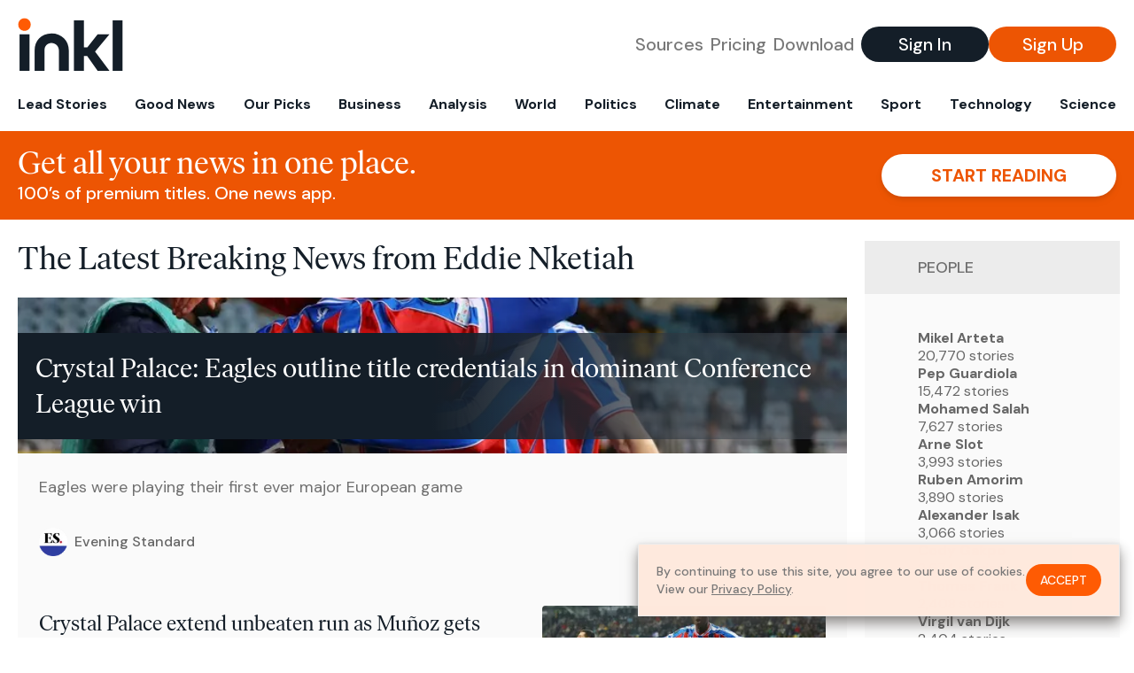

--- FILE ---
content_type: text/html; charset=utf-8
request_url: https://www.inkl.com/topics/eddie-nketiah/2
body_size: 11477
content:
<!DOCTYPE html>
<html lang="en">
  <head>
    <meta charset="utf-8">
    <meta http-equiv="X-UA-Compatible" content="IE=edge">
    <meta name="viewport" content="width=device-width, initial-scale=1.0, maximum-scale=6.0">
    <meta name="format-detection" content="telephone=no">

    <link rel="preconnect" href="https://d33gy59ovltp76.cloudfront.net" crossorigin>
    <link rel="preconnect" href="https://images.inkl.com" crossorigin>
    <link rel="preconnect" href="https://fonts.googleapis.com">
    <link rel="preconnect" href="https://fonts.gstatic.com" crossorigin>

    <link rel="dns-prefetch" href="https://www.googletagmanager.com/">

    <link rel="preload" href="https://static.inkl.com/fonts2/IvarHeadline-Regular.woff2" as="font" type="font/woff2" crossorigin>

    <link rel="preload" href="https://static.inkl.com/fonts2/IvarText-Regular.woff2" as="font" type="font/woff2" crossorigin>

    <link rel="preload" href="https://fonts.googleapis.com/css2?family=DM+Sans:wght@400;500;700&display=swap" as="style" onload="this.onload=null;this.rel='stylesheet'">
    <noscript>
      <link href="https://fonts.googleapis.com/css2?family=DM+Sans:wght@400;500;700&display=swap" rel="stylesheet" type="text/css">
    </noscript>

    <link href="https://d33gy59ovltp76.cloudfront.net/assets/app-f6287c561729fd5371e6ba0d030e68fb.css?vsn=d" rel="stylesheet">

    <title>The Latest Breaking News from Eddie Nketiah – inkl news</title>
    <meta name="description" content="Read the latest breaking news from Eddie Nketiah and from over 100 premium publishers, unwalled and ad free with one subscription.">
    <meta name="keywords" content="inkl, world news, news, news headlines, daily news, breaking news, news app, news today, today news, news today, global news">

    <link rel="canonical" href="https://www.inkl.com/topics/eddie-nketiah">
    <meta name="robots" content="index, follow, max-image-preview:large, max-snippet:-1, max-video-preview:-1">

    <meta property="fb:app_id" content="365433033624261">
    <meta name="stripe-key" content="pk_live_4MaciIC6UIVKoR3FKLFpEAGp">

      <meta name="apple-itunes-app" content="app-id=993231222,affiliate-data=ct=website-top-banner&pt=117136954">

    <meta property="og:site_name" content="inkl">
<meta property="og:url" content="https://www.inkl.com/topics/eddie-nketiah">
<meta property="og:title" content="The Latest Breaking News from Eddie Nketiah – inkl news">
<meta property="og:description" content="Read the latest breaking news from Eddie Nketiah and from over 100 premium publishers, unwalled and ad free with one subscription.">
<meta property="og:image" content="https://images.inkl.com/s3/article/lead_image/22561764/SEI268685168.jpeg">
<meta property="og:type" content="website">
    <meta name="twitter:card" content="summary_large_image">
<meta name="twitter:site" content="@inkl">
<meta name="twitter:title" content="The Latest Breaking News from Eddie Nketiah – inkl news">
<meta name="twitter:description" content="Read the latest breaking news from Eddie Nketiah and from over 100 premium publishers, unwalled and ad free with one subscription.">
<meta name="twitter:image" content="https://images.inkl.com/s3/article/lead_image/22561764/SEI268685168.jpeg">

    <link rel="apple-touch-icon" sizes="57x57" href="https://d33gy59ovltp76.cloudfront.net/images/icons/apple-icon-57x57-273487d41793ad42e18896c6892c03ac.png?vsn=d">
<link rel="apple-touch-icon" sizes="60x60" href="https://d33gy59ovltp76.cloudfront.net/images/icons/apple-icon-60x60-026cef62163fcb13a10329d5fd868f05.png?vsn=d">
<link rel="apple-touch-icon" sizes="72x72" href="https://d33gy59ovltp76.cloudfront.net/images/icons/apple-icon-72x72-870540e8737dc51009c67377905040ff.png?vsn=d">
<link rel="apple-touch-icon" sizes="76x76" href="https://d33gy59ovltp76.cloudfront.net/images/icons/apple-icon-76x76-20c7f2bd09af6a202c3888a12d8f6daa.png?vsn=d">
<link rel="apple-touch-icon" sizes="114x114" href="https://d33gy59ovltp76.cloudfront.net/images/icons/apple-icon-114x114-47a69498bf3d1195f494867a527e3be1.png?vsn=d">
<link rel="apple-touch-icon" sizes="120x120" href="https://d33gy59ovltp76.cloudfront.net/images/icons/apple-icon-120x120-f4d9e0a044a59fe65b605c220beaa87a.png?vsn=d">
<link rel="apple-touch-icon" sizes="144x144" href="https://d33gy59ovltp76.cloudfront.net/images/icons/apple-icon-144x144-bf03d0eb69cbd685da8ff304d68249f2.png?vsn=d">
<link rel="apple-touch-icon" sizes="152x152" href="https://d33gy59ovltp76.cloudfront.net/images/icons/apple-icon-152x152-e61a47ee784e3519a3d3a1dd27886a33.png?vsn=d">
<link rel="apple-touch-icon" sizes="180x180" href="https://d33gy59ovltp76.cloudfront.net/images/icons/apple-icon-180x180-fd7b9426499f791e179b83c9615abf71.png?vsn=d">

<link rel="icon" type="image/png" href="https://d33gy59ovltp76.cloudfront.net/images/icons/favicon-192x192-e7d1b5fa77fbacba2867ff948175b38b.png?vsn=d" sizes="192x192">
<link rel="icon" type="image/png" href="https://d33gy59ovltp76.cloudfront.net/images/icons/favicon-128x128-81766d2365575b2466669aa96fdd9659.png?vsn=d" sizes="128x128">
<link rel="icon" type="image/png" href="https://d33gy59ovltp76.cloudfront.net/images/icons/favicon-96x96-0a8fcd6fd4e29d031d64819211f6a1c2.png?vsn=d" sizes="96x96">
<link rel="icon" type="image/png" href="https://d33gy59ovltp76.cloudfront.net/images/icons/favicon-32x32-c3eec105929e24dddbd8c64f89f9bfd3.png?vsn=d" sizes="32x32">
<link rel="icon" type="image/png" href="https://d33gy59ovltp76.cloudfront.net/images/icons/favicon-16x16-6bbbe00d479c8e8e933b6d5dfb4b5a7a.png?vsn=d" sizes="16x16">


    <script defer type="text/javascript" src="https://d33gy59ovltp76.cloudfront.net/assets/app-4bb34170b393e70645eb5199e6819026.js?vsn=d">
    </script>
    <script defer src="https://kit.fontawesome.com/6e9cffa9a6.js" crossorigin="anonymous">
    </script>




    
  </head>

  <body class="flex flex-col min-h-screen">
    <nav id="side-menu" class="bg-white fixed top-0 bottom-0 left-0 z-50 h-100 w-[var(--side-menu-width)] overflow-x-hidden overflow-y-auto hidden select-none">
  <div>
    <a class="flex items-center h-15 mx-5 border-b font-sans font-medium" href="/">
      Home
    </a>
  </div>

  <div>
    <a class="flex items-center h-15 mx-5 border-b font-sans font-medium" href="/glance">
      For You
    </a>
  </div>

  <div>
    <a class="flex items-center h-15 mx-5 border-b font-sans font-medium" href="/newsletters/morning-edition">
      The Morning Edition
    </a>
  </div>

  <div>
    <a class="flex items-center h-15 mx-5 border-b font-sans font-medium" href="/saved">
      Saved Articles
      <span class="inline-block text-orange ml-2">
        0
      </span>
    </a>
  </div>

  <div>
    <a class="flex items-center h-15 mx-5 border-b font-sans font-medium" href="/history">
      Reading History
    </a>
  </div>

  <div>
    <div class="flex items-center justify-between h-15 mx-5 border-b font-sans font-medium cursor-pointer bg-white top-0" data-expand="side-menu-publishers-list">
      Publishers <i class="fa-regular fa-chevron-right text-gray" data-expand-icon></i>
    </div>

    <div id="side-menu-publishers-list" class="hidden overflow-y-hidden">

    </div>
  </div>

  <div>
    <div class="flex items-center justify-between h-15 mx-5 border-b font-sans font-medium cursor-pointer bg-white top-0" data-expand="side-menu-tags-list">
      My Topics <i class="fa-regular fa-chevron-right text-gray" data-expand-icon></i>
    </div>

    <div id="side-menu-tags-list" class="hidden overflow-y-hidden">

    </div>
  </div>

  <div>
    <a class="flex items-center h-15 mx-5 border-b font-sans font-medium" href="/account">
      My Account
    </a>
  </div>

  <div>
    <a class="flex items-center h-15 mx-5 border-b font-sans font-medium" href="/plans">
      My Membership
    </a>
  </div>

  <div>
    <a class="flex items-center h-15 mx-5 border-b font-sans font-medium" href="/invite">
      Recommend inkl
    </a>
  </div>

  <div>
    <a class="flex items-center h-15 mx-5 border-b font-sans font-medium" href="/about">
      About inkl
    </a>
  </div>

  <div>
    <a class="flex items-center h-15 mx-5 border-b font-sans font-medium" href="/faqs">
      FAQs
    </a>
  </div>

  <div>
    <a class="flex items-center h-15 mx-5 border-b font-sans font-medium" href="/logout">
      Logout
    </a>
  </div>
</nav>

<div id="site-overlay" class="fixed top-0 bottom-0 left-0 right-0 z-40 bg-orange-200/[.5]"></div>

      <nav id="navbar-public-content" class="flex justify-between items-center px-4 py-2 border-b max-w-1280 w-full mx-auto md:border-none md:py-5 md:px-5">
  <a href="/" class="block">
    <img src="https://d33gy59ovltp76.cloudfront.net/images/branding/inkl-logo-no-tagline-positive-rgb-65407c529d147f60d429f3be2000a89d.svg?vsn=d" alt="inkl" class="h-8 w-auto md:h-15" width="169" height="85">
  </a>

  <div class="flex items-center gap-2 md:gap-4">
    <a href="/our-content-partners" rel="nofollow" class="hidden font-sans font-medium text-xl text-gray mx-1 lg:block">
      Sources
    </a>

    <a href="/features/#our-plans" rel="nofollow" class="hidden font-sans font-medium text-xl text-gray mx-1 lg:block">
      Pricing
    </a>

    <a href="/features/#download" rel="nofollow" class="hidden font-sans font-medium text-xl text-gray ml-1 mr-2 lg:block">
      Download
    </a>

    <a href="/signin" rel="nofollow" class="flex justify-center items-center font-sans text-xs w-24 h-7 text-white bg-blue-900 rounded-full md:h-10 md:w-36 md:text-xl md:font-medium">
      Sign In
    </a>

    <a href="/signin" rel="nofollow" class="flex justify-center items-center font-sans text-xs w-24 h-7 text-white bg-orange-500 rounded-full md:h-10 md:w-36 md:text-xl md:font-medium">
      Sign Up
    </a>
  </div>
</nav>

  <div id="navbar-public-content-nav-items" itemtype="http://www.schema.org/SiteNavigationElement" itemscope="itemscope" class="flex overflow-x-auto scrollbar-none max-w-1280 w-full mx-auto md:justify-between">

      <a href="/sections/lead-stories" class="flex whitespace-nowrap items-center font-sans font-bold text-xs h-12 hover:text-orange pt-1 border-b-4 border-transparent px-2 first:pl-4 last:pr-4 md:text-base md:pb-4 md:first:pl-5 md:last:pr-5 md:border-b-0">
        <meta content="Lead Stories" itemprop="name" itemprop="url">
        Lead Stories
      </a>

      <a href="/sections/good-news" class="flex whitespace-nowrap items-center font-sans font-bold text-xs h-12 hover:text-orange pt-1 border-b-4 border-transparent px-2 first:pl-4 last:pr-4 md:text-base md:pb-4 md:first:pl-5 md:last:pr-5 md:border-b-0">
        <meta content="Good News" itemprop="name" itemprop="url">
        Good News
      </a>

      <a href="/sections/editors-picks" class="flex whitespace-nowrap items-center font-sans font-bold text-xs h-12 hover:text-orange pt-1 border-b-4 border-transparent px-2 first:pl-4 last:pr-4 md:text-base md:pb-4 md:first:pl-5 md:last:pr-5 md:border-b-0">
        <meta content="Our Picks" itemprop="name" itemprop="url">
        Our Picks
      </a>

      <a href="/sections/business" class="flex whitespace-nowrap items-center font-sans font-bold text-xs h-12 hover:text-orange pt-1 border-b-4 border-transparent px-2 first:pl-4 last:pr-4 md:text-base md:pb-4 md:first:pl-5 md:last:pr-5 md:border-b-0">
        <meta content="Business" itemprop="name" itemprop="url">
        Business
      </a>

      <a href="/sections/analysis" class="flex whitespace-nowrap items-center font-sans font-bold text-xs h-12 hover:text-orange pt-1 border-b-4 border-transparent px-2 first:pl-4 last:pr-4 md:text-base md:pb-4 md:first:pl-5 md:last:pr-5 md:border-b-0">
        <meta content="Analysis" itemprop="name" itemprop="url">
        Analysis
      </a>

      <a href="/sections/world" class="flex whitespace-nowrap items-center font-sans font-bold text-xs h-12 hover:text-orange pt-1 border-b-4 border-transparent px-2 first:pl-4 last:pr-4 md:text-base md:pb-4 md:first:pl-5 md:last:pr-5 md:border-b-0">
        <meta content="World" itemprop="name" itemprop="url">
        World
      </a>

      <a href="/sections/politics" class="flex whitespace-nowrap items-center font-sans font-bold text-xs h-12 hover:text-orange pt-1 border-b-4 border-transparent px-2 first:pl-4 last:pr-4 md:text-base md:pb-4 md:first:pl-5 md:last:pr-5 md:border-b-0">
        <meta content="Politics" itemprop="name" itemprop="url">
        Politics
      </a>

      <a href="/sections/climate" class="flex whitespace-nowrap items-center font-sans font-bold text-xs h-12 hover:text-orange pt-1 border-b-4 border-transparent px-2 first:pl-4 last:pr-4 md:text-base md:pb-4 md:first:pl-5 md:last:pr-5 md:border-b-0">
        <meta content="Climate" itemprop="name" itemprop="url">
        Climate
      </a>

      <a href="/sections/entertainment" class="flex whitespace-nowrap items-center font-sans font-bold text-xs h-12 hover:text-orange pt-1 border-b-4 border-transparent px-2 first:pl-4 last:pr-4 md:text-base md:pb-4 md:first:pl-5 md:last:pr-5 md:border-b-0">
        <meta content="Entertainment" itemprop="name" itemprop="url">
        Entertainment
      </a>

      <a href="/sections/sport" class="flex whitespace-nowrap items-center font-sans font-bold text-xs h-12 hover:text-orange pt-1 border-b-4 border-transparent px-2 first:pl-4 last:pr-4 md:text-base md:pb-4 md:first:pl-5 md:last:pr-5 md:border-b-0">
        <meta content="Sport" itemprop="name" itemprop="url">
        Sport
      </a>

      <a href="/sections/technology" class="flex whitespace-nowrap items-center font-sans font-bold text-xs h-12 hover:text-orange pt-1 border-b-4 border-transparent px-2 first:pl-4 last:pr-4 md:text-base md:pb-4 md:first:pl-5 md:last:pr-5 md:border-b-0">
        <meta content="Technology" itemprop="name" itemprop="url">
        Technology
      </a>

      <a href="/sections/science" class="flex whitespace-nowrap items-center font-sans font-bold text-xs h-12 hover:text-orange pt-1 border-b-4 border-transparent px-2 first:pl-4 last:pr-4 md:text-base md:pb-4 md:first:pl-5 md:last:pr-5 md:border-b-0">
        <meta content="Science" itemprop="name" itemprop="url">
        Science
      </a>

  </div>


    <main role="main" class="grow flex flex-col" side-menu-pushable>
      <div class="bg-orange-500 text-white sticky top-0 z-10">
  <div class="px-3 pt-4 pb-5 md:hidden">
    <div class="font-headline text-[26px] text-center">Get all your news in one place.</div>

    <div class="flex gap-3 justify-center items-center mt-2">
      <div class="font-sans text-xs leading-tight text-right">
        100’s of premium titles. <br> One app.
      </div>

      <a href="/signin" rel="nofollow" class="flex justify-center items-center font-sans font-bold text-xs h-7 px-5 text-orange-500 bg-white rounded-full uppercase whitespace-nowrap drop-shadow-md">
        Start reading
      </a>
    </div>
  </div>

  <div class="hidden justify-between items-center px-5 py-4 max-w-1280 w-full mx-auto md:flex">
    <div>
      <div class="font-headline text-4xl">Get all your news in one place.</div>
      <div class="font-sans font-medium text-xl">
        100’s of premium titles. One news app.
      </div>
    </div>

    <a href="/signin" rel="nofollow" class="flex justify-center items-center font-sans font-bold text-xl h-12 px-14 text-orange-500 bg-white rounded-full uppercase whitespace-nowrap drop-shadow-md">
      Start reading
    </a>
  </div>
</div>

<div class="flex flex-col pb-5 overflow-x-hidden max-w-1280 w-full mx-auto md:flex-row">
  <div>
    <h1 class="font-headline text-4xl px-5 py-4 md:py-6">The Latest Breaking News from Eddie Nketiah</h1>

    <div itemtype="http://schema.org/ItemList" itemscope="itemscope" class="flex flex-col px-4 gap-4 md:px-5 md:gap-5">

        <div itemprop="itemListElement" itemscope="itemscope" itemtype="http://schema.org/ListItem" class="flex grow">
  <meta itemprop="position" content="1">

  <a href="/news/crystal-palace-eagles-outline-title-credentials-in-dominant-conference-league-win" itemprop="url" class="flex flex-col grow bg-gray-100">
    <meta itemprop="name" content="Crystal Palace: Eagles outline title credentials in dominant Conference League win">

      <div class="flex flex-col justify-end aspect-4/3 w-full max-h-[400px] bg-cover bg-center" lazy-bg-src="https://images.inkl.com/s3/article/lead_image/22561764/SEI268685168.jpeg?w=800">
        <div class="p-3 mb-4 mt-10 font-headline font-normal text-2xl text-white bg-gradient-to-r from-blue-900 via-blue-900 to-[#62686F64] md:text-3xl md:p-5 md:leading-10">
          Crystal Palace: Eagles outline title credentials in dominant Conference League win
        </div>
      </div>


    <div class="font-sans text-gray-500 px-3 pt-5 md:text-lg md:px-6 md:pt-6">
      Eagles were playing their first ever major European game
    </div>

    <div class="flex items-center px-3 py-7 md:px-6 md:py-8 mt-auto">
      <img src="https://images.inkl.com/s3/publisher/icon_rounded/118/evening-standard-icon-rounded.png?w=50" alt="Evening Standard" class="w-6 h-6 md:w-8 md:h-8" width="50" height="50" loading="lazy">

      <div class="font-sans font-medium text-2xs text-gray-600 ml-2 md:text-base">
        Evening Standard
      </div>
    </div>
  </a>
</div>


        <div itemprop="itemListElement" itemscope="itemscope" itemtype="http://schema.org/ListItem">
  <meta itemprop="position" content="2">

  <a href="/news/munoz-and-nketah-giive-crystal-palace-a-winning-start-aganst-dynamo-kyiv" itemprop="url" class="block bg-gray-100">
    <meta itemprop="name" content="Crystal Palace extend unbeaten run as Muñoz gets European tilt off to flying start">

    <div class="px-3 py-3 md:px-6 md:py-6 overflow-auto">

        <img src="https://images.inkl.com/s3/article/lead_image/22561756/1000.jpg?w=400" alt="Crystal Palace extend unbeaten run as Muñoz gets European tilt off to flying start" class="w-44 h-44 object-cover ml-3 mb-1 rounded float-right lg:w-80 lg:h-52 lg:ml-6 lg:mb-0" width="120" height="120" loading="lazy">

      <div class="font-headline text-2xl leading-7 pt-1 md:leading-8">
        Crystal Palace extend unbeaten run as Muñoz gets European tilt off to flying start
      </div>

      <div class="font-sans text-gray-500 pt-4">
        Crystal Palace’s Conference League campaign is up and running after goals from Daniel Muñoz and Eddie Nketiah gave them a 2-0 win over Dynamo Kyiv though they had Borna Sosa sent off late on
      </div>

      <div class="flex items-center pt-7">
        <img src="https://images.inkl.com/s3/publisher/icon_rounded/12/the-guardian-icon-rounded-5.png?w=50" alt="The Guardian - UK" class="w-6 h-6 md:w-8 md:h-8" width="50" height="50" loading="lazy">

        <div class="font-sans font-medium text-2xs text-gray-600 ml-2 md:text-base">
          The Guardian - UK
        </div>
      </div>
    </div>
  </a>
</div>


        <div itemprop="itemListElement" itemscope="itemscope" itemtype="http://schema.org/ListItem">
  <meta itemprop="position" content="3">

  <a href="/news/marc-guehi-crystal-palace-captain-issues-update-over-collapsed-liverpool-transfer" itemprop="url" class="block bg-gray-100">
    <meta itemprop="name" content="Marc Guehi: Crystal Palace captain issues update over collapsed Liverpool transfer">

    <div class="px-3 py-3 md:px-6 md:py-6 overflow-auto">

        <img src="https://images.inkl.com/s3/article/lead_image/22557912/SEI263178377.jpeg?w=400" alt="Marc Guehi: Crystal Palace captain issues update over collapsed Liverpool transfer" class="w-44 h-44 object-cover ml-3 mb-1 rounded float-right lg:w-80 lg:h-52 lg:ml-6 lg:mb-0" width="120" height="120" loading="lazy">

      <div class="font-headline text-2xl leading-7 pt-1 md:leading-8">
        Marc Guehi: Crystal Palace captain issues update over collapsed Liverpool transfer
      </div>

      <div class="font-sans text-gray-500 pt-4">
        England international looked set to complete Merseyside switch
      </div>

      <div class="flex items-center pt-7">
        <img src="https://images.inkl.com/s3/publisher/icon_rounded/118/evening-standard-icon-rounded.png?w=50" alt="Evening Standard" class="w-6 h-6 md:w-8 md:h-8" width="50" height="50" loading="lazy">

        <div class="font-sans font-medium text-2xs text-gray-600 ml-2 md:text-base">
          Evening Standard
        </div>
      </div>
    </div>
  </a>
</div>

          <div class="md:hidden">
            <div class="bg-orange pt-6 px-6">
  <div class="font-serif text-2xl leading-7 text-center">
    From analysis to the latest developments in health, <br>
    read the most diverse news in one place.
  </div>

  <form join-form-v2 additional-join-params="{}" class="max-w-xs mx-auto mt-6" onsubmit="return false;" novalidate>
  <input name="email" type="email" placeholder="Your email address" class="flex items-center justify-center w-full h-11 font-sans font-medium text-md placeholder:font-normal placeholder:text-base text-center rounded-full outline-none">

  <div email-required-error class="font-sans font-medium text-center py-1 text-red-900 hidden">
    Email is required
  </div>

  <div email-invalid-error class="font-sans font-medium text-center py-1 text-red-900 hidden">
    Email is invalid
  </div>

  <div email-registered-error class="font-sans font-medium text-center py-1 text-white hidden">
    Email is already registered. <br> Please
    <a href="/signin" class="text-red-900 underline underline-offset-2">sign in</a>
    instead.
  </div>

  <button type="submit" class="block w-full mt-3 h-12 font-sans font-medium text-lg tracking-wider uppercase bg-blue-900 text-white rounded-full drop-shadow-md z-0">
    <i class="fa-solid fa-spinner fa-spin hidden" processing-icon></i>
    <span>Start reading</span>
  </button>
</form>

  <img src="https://d33gy59ovltp76.cloudfront.net/images/public-content/phone-squares-f25c8b2f5160611d537e161f9cece9db.svg?vsn=d" alt="inkl" class="mt-8 max-w-2xs w-full h-auto mx-auto" width="213" height="153" loading="lazy">
</div>
          </div>


      <div class="flex flex-col gap-4 md:gap-5 lg:flex-row">
        <div class="flex grow basis-0">
          <div itemprop="itemListElement" itemscope="itemscope" itemtype="http://schema.org/ListItem" class="flex grow">
  <meta itemprop="position" content="4">

  <a href="/news/crystal-palace-oliver-glasner-issues-update-on-eddie-nketiah-after-liverpool-heroics" itemprop="url" class="flex flex-col grow bg-gray-100">
    <meta itemprop="name" content="Crystal Palace: Oliver Glasner issues update on Eddie Nketiah after Liverpool heroics">

      <div class="flex flex-col justify-end aspect-4/3 w-full max-h-[400px] bg-cover bg-center" lazy-bg-src="https://images.inkl.com/s3/article/lead_image/22557784/SEI268489213.jpeg?w=800">
        <div class="p-3 mb-4 mt-10 font-headline font-normal text-2xl text-white bg-gradient-to-r from-blue-900 via-blue-900 to-[#62686F64] md:text-3xl md:p-5 md:leading-10">
          Crystal Palace: Oliver Glasner issues update on Eddie Nketiah after Liverpool heroics
        </div>
      </div>


    <div class="font-sans text-gray-500 px-3 pt-5 md:text-lg md:px-6 md:pt-6">
      Eagles striker downed the Premier League champions but remains a fitness concern
    </div>

    <div class="flex items-center px-3 py-7 md:px-6 md:py-8 mt-auto">
      <img src="https://images.inkl.com/s3/publisher/icon_rounded/118/evening-standard-icon-rounded.png?w=50" alt="Evening Standard" class="w-6 h-6 md:w-8 md:h-8" width="50" height="50" loading="lazy">

      <div class="font-sans font-medium text-2xs text-gray-600 ml-2 md:text-base">
        Evening Standard
      </div>
    </div>
  </a>
</div>
        </div>

        <div class="flex grow basis-0">
          <div itemprop="itemListElement" itemscope="itemscope" itemtype="http://schema.org/ListItem" class="flex grow">
  <meta itemprop="position" content="5">

  <a href="/news/the-champions-league-lesson-liverpool-must-learn-to-unlock-new-way-of-winning" itemprop="url" class="flex flex-col grow bg-gray-100">
    <meta itemprop="name" content="The Champions League lesson Liverpool must learn to unlock new way of winning">

      <div class="flex flex-col justify-end aspect-4/3 w-full max-h-[400px] bg-cover bg-center" lazy-bg-src="https://images.inkl.com/s3/article/lead_image/22551406/APTOPIX-Britain-Soccer-Champions-League-4euidax7.jpeg?w=800">
        <div class="p-3 mb-4 mt-10 font-headline font-normal text-2xl text-white bg-gradient-to-r from-blue-900 via-blue-900 to-[#62686F64] md:text-3xl md:p-5 md:leading-10">
          The Champions League lesson Liverpool must learn to unlock new way of winning
        </div>
      </div>


    <div class="font-sans text-gray-500 px-3 pt-5 md:text-lg md:px-6 md:pt-6">
      The Reds came undone against Crystal Palace and must find order and control to mount a Champions League challenge
    </div>

    <div class="flex items-center px-3 py-7 md:px-6 md:py-8 mt-auto">
      <img src="https://images.inkl.com/s3/publisher/icon_rounded/30/the-independent-uk.png?w=50" alt="The Independent UK" class="w-6 h-6 md:w-8 md:h-8" width="50" height="50" loading="lazy">

      <div class="font-sans font-medium text-2xs text-gray-600 ml-2 md:text-base">
        The Independent UK
      </div>
    </div>
  </a>
</div>
        </div>
      </div>

      <div class="flex flex-col gap-4 md:gap-5 lg:flex-row">
        <div class="flex grow basis-0">
          <div itemprop="itemListElement" itemscope="itemscope" itemtype="http://schema.org/ListItem" class="flex grow">
  <meta itemprop="position" content="6">

  <a href="/news/premier-league-10-talking-points-from-the-weekend-s-action-a2e5358d-09ee-4590-8d07-6497c39f7cea" itemprop="url" class="flex flex-col grow bg-gray-100">
    <meta itemprop="name" content="Premier League: 10 talking points from the weekend’s action">

      <div class="flex flex-col justify-end aspect-4/3 w-full max-h-[400px] bg-cover bg-center" lazy-bg-src="https://images.inkl.com/s3/article/lead_image/22547798/1000.jpg?w=800">
        <div class="p-3 mb-4 mt-10 font-headline font-normal text-2xl text-white bg-gradient-to-r from-blue-900 via-blue-900 to-[#62686F64] md:text-3xl md:p-5 md:leading-10">
          Premier League: 10 talking points from the weekend’s action
        </div>
      </div>


    <div class="font-sans text-gray-500 px-3 pt-5 md:text-lg md:px-6 md:pt-6">
      Mikel Arteta proves he may have changed his ways while Eddie Nketiah shows off his worth for Crystal Palace
    </div>

    <div class="flex items-center px-3 py-7 md:px-6 md:py-8 mt-auto">
      <img src="https://images.inkl.com/s3/publisher/icon_rounded/12/the-guardian-icon-rounded-5.png?w=50" alt="The Guardian - UK" class="w-6 h-6 md:w-8 md:h-8" width="50" height="50" loading="lazy">

      <div class="font-sans font-medium text-2xs text-gray-600 ml-2 md:text-base">
        The Guardian - UK
      </div>
    </div>
  </a>
</div>
        </div>

        <div class="flex grow basis-0">
          <div itemprop="itemListElement" itemscope="itemscope" itemtype="http://schema.org/ListItem" class="flex grow">
  <meta itemprop="position" content="7">

  <a href="/news/it-all-started-virgil-van-dijk-fires-liverpool-warning-after-crystal-palace-setback" itemprop="url" class="flex flex-col grow bg-gray-100">
    <meta itemprop="name" content="‘It All Started’—Virgil van Dijk Fires Liverpool Warning After Crystal Palace Setback">

      <div class="flex flex-col justify-end aspect-4/3 w-full max-h-[400px] bg-cover bg-center" lazy-bg-src="https://images.inkl.com/s3/article/lead_image/22546039/01k6887na12vfcrvkvyb.jpg?w=800">
        <div class="p-3 mb-4 mt-10 font-headline font-normal text-2xl text-white bg-gradient-to-r from-blue-900 via-blue-900 to-[#62686F64] md:text-3xl md:p-5 md:leading-10">
          ‘It All Started’—Virgil van Dijk Fires Liverpool Warning After Crystal Palace Setback
        </div>
      </div>


    <div class="font-sans text-gray-500 px-3 pt-5 md:text-lg md:px-6 md:pt-6">
      Liverpool face two difficult fixtures on the road over the coming weeks.
    </div>

    <div class="flex items-center px-3 py-7 md:px-6 md:py-8 mt-auto">
      <img src="https://images.inkl.com/s3/publisher/icon_rounded/208/sports-illustrated-icon-rounded.png?w=50" alt="Sports Illustrated" class="w-6 h-6 md:w-8 md:h-8" width="50" height="50" loading="lazy">

      <div class="font-sans font-medium text-2xs text-gray-600 ml-2 md:text-base">
        Sports Illustrated
      </div>
    </div>
  </a>
</div>
        </div>
      </div>

        <div class="bg-orange px-6 pt-8 pb-8">
  <img src="https://d33gy59ovltp76.cloudfront.net/images/public-content/newspaper-tied-9ca15d8f826f93991bc59e4db15f5181.svg?vsn=d" alt="inkl" class="max-w-3xs w-full h-auto mx-auto" width="202" height="112" loading="lazy">

  <div class="font-serif text-2xl leading-7 text-center mt-4">
    Read news from The Economist, FT, and more,<br>
    <span class="text-white">
      with one subscription
    </span>
  </div>

  <form join-form-v2 additional-join-params="{}" class="max-w-xs mx-auto mt-6" onsubmit="return false;" novalidate>
  <input name="email" type="email" placeholder="Your email address" class="flex items-center justify-center w-full h-11 font-sans font-medium text-md placeholder:font-normal placeholder:text-base text-center rounded-full outline-none">

  <div email-required-error class="font-sans font-medium text-center py-1 text-red-900 hidden">
    Email is required
  </div>

  <div email-invalid-error class="font-sans font-medium text-center py-1 text-red-900 hidden">
    Email is invalid
  </div>

  <div email-registered-error class="font-sans font-medium text-center py-1 text-white hidden">
    Email is already registered. <br> Please
    <a href="/signin" class="text-red-900 underline underline-offset-2">sign in</a>
    instead.
  </div>

  <button type="submit" class="block w-full mt-3 h-12 font-sans font-medium text-lg tracking-wider uppercase bg-blue-900 text-white rounded-full drop-shadow-md z-0">
    <i class="fa-solid fa-spinner fa-spin hidden" processing-icon></i>
    <span>Start reading</span>
  </button>
</form>
</div>


        <div itemprop="itemListElement" itemscope="itemscope" itemtype="http://schema.org/ListItem">
  <meta itemprop="position" content="8">

  <a href="/news/not-we-arne-slot-singles-out-one-liverpool-player-after-dramatic-crystal-palace-loss" itemprop="url" class="block bg-gray-100">
    <meta itemprop="name" content="‘Not We’—Arne Slot Singles Out One Liverpool Player After Dramatic Crystal Palace Loss">

    <div class="px-3 py-3 md:px-6 md:py-6 overflow-auto">

        <img src="https://images.inkl.com/s3/article/lead_image/22545729/01k67xwxmractawq4593.jpg?w=400" alt="‘Not We’—Arne Slot Singles Out One Liverpool Player After Dramatic Crystal Palace Loss" class="w-44 h-44 object-cover ml-3 mb-1 rounded float-right lg:w-80 lg:h-52 lg:ml-6 lg:mb-0" width="120" height="120" loading="lazy">

      <div class="font-headline text-2xl leading-7 pt-1 md:leading-8">
        ‘Not We’—Arne Slot Singles Out One Liverpool Player After Dramatic Crystal Palace Loss
      </div>

      <div class="font-sans text-gray-500 pt-4">
        One of Liverpool’s summer signings came under fire after the Reds were beaten at Selhurst Park.
      </div>

      <div class="flex items-center pt-7">
        <img src="https://images.inkl.com/s3/publisher/icon_rounded/208/sports-illustrated-icon-rounded.png?w=50" alt="Sports Illustrated" class="w-6 h-6 md:w-8 md:h-8" width="50" height="50" loading="lazy">

        <div class="font-sans font-medium text-2xs text-gray-600 ml-2 md:text-base">
          Sports Illustrated
        </div>
      </div>
    </div>
  </a>
</div>

        <div itemprop="itemListElement" itemscope="itemscope" itemtype="http://schema.org/ListItem">
  <meta itemprop="position" content="9">

  <a href="/news/eddie-nketiah-warns-rest-of-premier-league-palace-believe-they-can-beat-anyone" itemprop="url" class="block bg-gray-100">
    <meta itemprop="name" content="Eddie Nketiah warns rest of Premier League Palace believe they can beat anyone">

    <div class="px-3 py-3 md:px-6 md:py-6 overflow-auto">

        <img src="https://images.inkl.com/s3/article/lead_image/22545632/1b3c82f277a14ee52891dde43edeecc8Y29udGVudHNlYXJjaGFwaSwxNzU5MTM5MDM0-2.81777945.jpg?w=400" alt="Eddie Nketiah warns rest of Premier League Palace believe they can beat anyone" class="w-44 h-44 object-cover ml-3 mb-1 rounded float-right lg:w-80 lg:h-52 lg:ml-6 lg:mb-0" width="120" height="120" loading="lazy">

      <div class="font-headline text-2xl leading-7 pt-1 md:leading-8">
        Eddie Nketiah warns rest of Premier League Palace believe they can beat anyone
      </div>

      <div class="font-sans text-gray-500 pt-4">
        Nketiah climbed off the bench to score Palace’s winner in the seventh minute of added time in their 2-1 victory over the champions.
      </div>

      <div class="flex items-center pt-7">
        <img src="https://images.inkl.com/s3/publisher/icon_rounded/30/the-independent-uk.png?w=50" alt="The Independent UK" class="w-6 h-6 md:w-8 md:h-8" width="50" height="50" loading="lazy">

        <div class="font-sans font-medium text-2xs text-gray-600 ml-2 md:text-base">
          The Independent UK
        </div>
      </div>
    </div>
  </a>
</div>

        <div itemprop="itemListElement" itemscope="itemscope" itemtype="http://schema.org/ListItem">
  <meta itemprop="position" content="10">

  <a href="/news/crystal-palace-2-1-liverpool-eddie-nketiah-strikes-late-as-eagles-end-champions-winning-start" itemprop="url" class="block bg-gray-100">
    <meta itemprop="name" content="Crystal Palace 2-1 Liverpool: Eddie Nketiah strikes late as Eagles end champions&#39; winning start">

    <div class="px-3 py-3 md:px-6 md:py-6 overflow-auto">

        <img src="https://images.inkl.com/s3/article/lead_image/22544608/GettyImages-2237721617.jpeg?w=400" alt="Crystal Palace 2-1 Liverpool: Eddie Nketiah strikes late as Eagles end champions&#39; winning start" class="w-44 h-44 object-cover ml-3 mb-1 rounded float-right lg:w-80 lg:h-52 lg:ml-6 lg:mb-0" width="120" height="120" loading="lazy">

      <div class="font-headline text-2xl leading-7 pt-1 md:leading-8">
        Crystal Palace 2-1 Liverpool: Eddie Nketiah strikes late as Eagles end champions' winning start
      </div>

      <div class="font-sans text-gray-500 pt-4">
        FA Cup winners are only unbeaten team left in Premier League
      </div>

      <div class="flex items-center pt-7">
        <img src="https://images.inkl.com/s3/publisher/icon_rounded/118/evening-standard-icon-rounded.png?w=50" alt="Evening Standard" class="w-6 h-6 md:w-8 md:h-8" width="50" height="50" loading="lazy">

        <div class="font-sans font-medium text-2xs text-gray-600 ml-2 md:text-base">
          Evening Standard
        </div>
      </div>
    </div>
  </a>
</div>

        <div itemprop="itemListElement" itemscope="itemscope" itemtype="http://schema.org/ListItem">
  <meta itemprop="position" content="11">

  <a href="/news/worrying-defeat-four-takeaways-as-liverpool-s-luck-runs-out" itemprop="url" class="block bg-gray-100">
    <meta itemprop="name" content="Worrying Defeat: Four Takeaways As Liverpool’s Luck Runs Out">

    <div class="px-3 py-3 md:px-6 md:py-6 overflow-auto">

        <img src="https://images.inkl.com/s3/article/lead_image/22544532/01k660hkhkn2hdr6wwp0.jpg?w=400" alt="Worrying Defeat: Four Takeaways As Liverpool’s Luck Runs Out" class="w-44 h-44 object-cover ml-3 mb-1 rounded float-right lg:w-80 lg:h-52 lg:ml-6 lg:mb-0" width="120" height="120" loading="lazy">

      <div class="font-headline text-2xl leading-7 pt-1 md:leading-8">
        Worrying Defeat: Four Takeaways As Liverpool’s Luck Runs Out
      </div>

      <div class="font-sans text-gray-500 pt-4">
        Liverpool’s perfect start to the season was extinguished by Eddie Nketiah.
      </div>

      <div class="flex items-center pt-7">
        <img src="https://images.inkl.com/s3/publisher/icon_rounded/208/sports-illustrated-icon-rounded.png?w=50" alt="Sports Illustrated" class="w-6 h-6 md:w-8 md:h-8" width="50" height="50" loading="lazy">

        <div class="font-sans font-medium text-2xs text-gray-600 ml-2 md:text-base">
          Sports Illustrated
        </div>
      </div>
    </div>
  </a>
</div>

        <div itemprop="itemListElement" itemscope="itemscope" itemtype="http://schema.org/ListItem">
  <meta itemprop="position" content="12">

  <a href="/news/arne-slot-blames-poor-defending-as-liverpool-s-unbeaten-start-comes-to-an-end" itemprop="url" class="block bg-gray-100">
    <meta itemprop="name" content="Arne Slot blames poor defending as Liverpool’s unbeaten start comes to an end">

    <div class="px-3 py-3 md:px-6 md:py-6 overflow-auto">

        <img src="https://images.inkl.com/s3/article/lead_image/22544355/247896fd0aae394091b2eb3511d7bb6eY29udGVudHNlYXJjaGFwaSwxNzU5MDgxMDAy-2.81775883.jpg?w=400" alt="Arne Slot blames poor defending as Liverpool’s unbeaten start comes to an end" class="w-44 h-44 object-cover ml-3 mb-1 rounded float-right lg:w-80 lg:h-52 lg:ml-6 lg:mb-0" width="120" height="120" loading="lazy">

      <div class="font-headline text-2xl leading-7 pt-1 md:leading-8">
        Arne Slot blames poor defending as Liverpool’s unbeaten start comes to an end
      </div>

      <div class="font-sans text-gray-500 pt-4">
        Eddie Nketiah’s stoppage-time goal earned victory for Crystal Palace.
      </div>

      <div class="flex items-center pt-7">
        <img src="https://images.inkl.com/s3/publisher/icon_rounded/30/the-independent-uk.png?w=50" alt="The Independent UK" class="w-6 h-6 md:w-8 md:h-8" width="50" height="50" loading="lazy">

        <div class="font-sans font-medium text-2xs text-gray-600 ml-2 md:text-base">
          The Independent UK
        </div>
      </div>
    </div>
  </a>
</div>

        <div itemprop="itemListElement" itemscope="itemscope" itemtype="http://schema.org/ListItem">
  <meta itemprop="position" content="13">

  <a href="/news/arne-slot-s-late-show-is-flipped-on-its-head-to-leave-one-crucial-liverpool-question" itemprop="url" class="block bg-gray-100">
    <meta itemprop="name" content="Arne Slot’s late show flipped on its head to leave one crucial Liverpool question">

    <div class="px-3 py-3 md:px-6 md:py-6 overflow-auto">

        <img src="https://images.inkl.com/s3/article/lead_image/22544266/GettyImages-2237718764.jpeg?w=400" alt="Arne Slot’s late show flipped on its head to leave one crucial Liverpool question" class="w-44 h-44 object-cover ml-3 mb-1 rounded float-right lg:w-80 lg:h-52 lg:ml-6 lg:mb-0" width="120" height="120" loading="lazy">

      <div class="font-headline text-2xl leading-7 pt-1 md:leading-8">
        Arne Slot’s late show flipped on its head to leave one crucial Liverpool question
      </div>

      <div class="font-sans text-gray-500 pt-4">
        Crystal Palace 2-1 Liverpool: In a season defined by late winners so far, the Reds were dealt a taste of their own medicine against one of their least favourite opponents
      </div>

      <div class="flex items-center pt-7">
        <img src="https://images.inkl.com/s3/publisher/icon_rounded/30/the-independent-uk.png?w=50" alt="The Independent UK" class="w-6 h-6 md:w-8 md:h-8" width="50" height="50" loading="lazy">

        <div class="font-sans font-medium text-2xs text-gray-600 ml-2 md:text-base">
          The Independent UK
        </div>
      </div>
    </div>
  </a>
</div>

        <div itemprop="itemListElement" itemscope="itemscope" itemtype="http://schema.org/ListItem">
  <meta itemprop="position" content="14">

  <a href="/news/late-eddie-nketiah-winner-sees-crystal-palace-end-liverpool-s-unbeaten-start" itemprop="url" class="block bg-gray-100">
    <meta itemprop="name" content="Late Eddie Nketiah winner sees Crystal Palace end Liverpool’s unbeaten start">

    <div class="px-3 py-3 md:px-6 md:py-6 overflow-auto">

        <img src="https://images.inkl.com/s3/article/lead_image/22544239/d85a6866597d64191f5a5614f328a1b8Y29udGVudHNlYXJjaGFwaSwxNzU5MDc2MzQ0-2.81777845.jpg?w=400" alt="Late Eddie Nketiah winner sees Crystal Palace end Liverpool’s unbeaten start" class="w-44 h-44 object-cover ml-3 mb-1 rounded float-right lg:w-80 lg:h-52 lg:ml-6 lg:mb-0" width="120" height="120" loading="lazy">

      <div class="font-headline text-2xl leading-7 pt-1 md:leading-8">
        Late Eddie Nketiah winner sees Crystal Palace end Liverpool’s unbeaten start
      </div>

      <div class="font-sans text-gray-500 pt-4">
        The goal came shortly after Federico Chiesa had equalised for the champions.
      </div>

      <div class="flex items-center pt-7">
        <img src="https://images.inkl.com/s3/publisher/icon_rounded/30/the-independent-uk.png?w=50" alt="The Independent UK" class="w-6 h-6 md:w-8 md:h-8" width="50" height="50" loading="lazy">

        <div class="font-sans font-medium text-2xs text-gray-600 ml-2 md:text-base">
          The Independent UK
        </div>
      </div>
    </div>
  </a>
</div>


        <div class="md:hidden">
          <div class="bg-orange px-6 pt-8 pb-8">
  <div class="font-headline text-white text-4.5xl text-center mt-4">
    Get all your <br> news in one place.
  </div>

  <div class="font-sans font-medium text-white text-center mt-5">
    100’s of premium titles. <br> One news app.
  </div>

  <form join-form-v2 additional-join-params="{}" class="max-w-xs mx-auto mt-6" onsubmit="return false;" novalidate>
  <input name="email" type="email" placeholder="Your email address" class="flex items-center justify-center w-full h-11 font-sans font-medium text-md placeholder:font-normal placeholder:text-base text-center rounded-full outline-none">

  <div email-required-error class="font-sans font-medium text-center py-1 text-red-900 hidden">
    Email is required
  </div>

  <div email-invalid-error class="font-sans font-medium text-center py-1 text-red-900 hidden">
    Email is invalid
  </div>

  <div email-registered-error class="font-sans font-medium text-center py-1 text-white hidden">
    Email is already registered. <br> Please
    <a href="/signin" class="text-red-900 underline underline-offset-2">sign in</a>
    instead.
  </div>

  <button type="submit" class="block w-full mt-3 h-12 font-sans font-medium text-lg tracking-wider uppercase bg-blue-900 text-white rounded-full drop-shadow-md z-0">
    <i class="fa-solid fa-spinner fa-spin hidden" processing-icon></i>
    <span>Start reading</span>
  </button>
</form>
</div>
        </div>


        <div class="flex flex-col gap-4 md:gap-5 lg:flex-row">

            <div class="flex grow basis-0">
              <div itemprop="itemListElement" itemscope="itemscope" itemtype="http://schema.org/ListItem" class="block grow lg:flex">
  <meta itemprop="position" content="15">

  <a href="/news/liverpool-player-ratings-vs-crystal-palace-reds-beaten-by-last-gasp-strike-in-2-1-defeat" itemprop="url" class="block bg-gray-100">
    <meta itemprop="name" content="Liverpool Player Ratings vs. Crystal Palace: Reds Beaten by Last-Gasp Strike in 2–1 Defeat">

    <div class="p-6">
      <div class="flex items-center">
        <img src="https://images.inkl.com/s3/publisher/icon_rounded/208/sports-illustrated-icon-rounded.png?w=50" alt="Sports Illustrated" class="w-8 h-8" width="32" height="32" loading="lazy">

        <div class="font-sans font-medium text-base text-gray-600 ml-2">
          Sports Illustrated
        </div>
      </div>

      <div class="grow font-headline text-2xl leading-8 mt-5">
        Liverpool Player Ratings vs. Crystal Palace: Reds Beaten by Last-Gasp Strike in 2–1 Defeat
      </div>

      <div class="font-sans text-gray-500 mt-5">
        Late drama at Selhurst Park secured a deserved win for Oliver Glasner’s side.
      </div>
    </div>
  </a>
</div>
            </div>

            <div class="flex grow basis-0">
              <div itemprop="itemListElement" itemscope="itemscope" itemtype="http://schema.org/ListItem" class="block grow lg:flex">
  <meta itemprop="position" content="16">

  <a href="/news/nketiah-s-stoppage-time-winner-ends-liverpool-s-perfect-start-at-crystal-palace" itemprop="url" class="block bg-gray-100">
    <meta itemprop="name" content="Nketiah’s stoppage-time winner ends Liverpool’s perfect start at Crystal Palace">

    <div class="p-6">
      <div class="flex items-center">
        <img src="https://images.inkl.com/s3/publisher/icon_rounded/12/the-guardian-icon-rounded-5.png?w=50" alt="The Guardian - UK" class="w-8 h-8" width="32" height="32" loading="lazy">

        <div class="font-sans font-medium text-base text-gray-600 ml-2">
          The Guardian - UK
        </div>
      </div>

      <div class="grow font-headline text-2xl leading-8 mt-5">
        Nketiah’s stoppage-time winner ends Liverpool’s perfect start at Crystal Palace
      </div>

      <div class="font-sans text-gray-500 mt-5">
        Eddie Nketiah scored a stoppage-time winner to give unbeaten Crystal Palace a 2-1 victory over leaders Liverpool
      </div>
    </div>
  </a>
</div>
            </div>

            <div class="flex grow basis-0">
              <div itemprop="itemListElement" itemscope="itemscope" itemtype="http://schema.org/ListItem" class="block grow lg:flex">
  <meta itemprop="position" content="17">

  <a href="/news/adam-wharton-among-three-crystal-palace-returnees-ahead-of-west-ham-clash" itemprop="url" class="block bg-gray-100">
    <meta itemprop="name" content="Adam Wharton among three Crystal Palace returnees ahead of West Ham clash">

    <div class="p-6">
      <div class="flex items-center">
        <img src="https://images.inkl.com/s3/publisher/icon_rounded/118/evening-standard-icon-rounded.png?w=50" alt="Evening Standard" class="w-8 h-8" width="32" height="32" loading="lazy">

        <div class="font-sans font-medium text-base text-gray-600 ml-2">
          Evening Standard
        </div>
      </div>

      <div class="grow font-headline text-2xl leading-8 mt-5">
        Adam Wharton among three Crystal Palace returnees ahead of West Ham clash
      </div>

      <div class="font-sans text-gray-500 mt-5">
        The Eagles have been handed a huge boost ahead of a derby outing, but one new injury has surfaced since a midweek win over Millwall
      </div>
    </div>
  </a>
</div>
            </div>

        </div>


        <div class="flex flex-col gap-4 md:gap-5 lg:flex-row">

            <div class="flex grow basis-0">
              <div itemprop="itemListElement" itemscope="itemscope" itemtype="http://schema.org/ListItem" class="block grow lg:flex">
  <meta itemprop="position" content="18">

  <a href="/news/crystal-palace-oliver-glasner-reveals-plan-for-double-debut-in-millwall-cup-clash" itemprop="url" class="block bg-gray-100">
    <meta itemprop="name" content="Crystal Palace: Oliver Glasner reveals plan for double debut in Millwall cup clash">

    <div class="p-6">
      <div class="flex items-center">
        <img src="https://images.inkl.com/s3/publisher/icon_rounded/118/evening-standard-icon-rounded.png?w=50" alt="Evening Standard" class="w-8 h-8" width="32" height="32" loading="lazy">

        <div class="font-sans font-medium text-base text-gray-600 ml-2">
          Evening Standard
        </div>
      </div>

      <div class="grow font-headline text-2xl leading-8 mt-5">
        Crystal Palace: Oliver Glasner reveals plan for double debut in Millwall cup clash
      </div>

      <div class="font-sans text-gray-500 mt-5">
        Two summer signings will be handed their first competitive starts in a south London derby
      </div>
    </div>
  </a>
</div>
            </div>

              <div class="hidden lg:flex grow basis-0">
                <div class="bg-orange px-6 pt-8 pb-8">
  <div class="font-headline text-white text-4.5xl text-center mt-4">
    Get all your <br> news in one place.
  </div>

  <div class="font-sans font-medium text-white text-center mt-5">
    100’s of premium titles. <br> One news app.
  </div>

  <form join-form-v2 additional-join-params="{}" class="max-w-xs mx-auto mt-6" onsubmit="return false;" novalidate>
  <input name="email" type="email" placeholder="Your email address" class="flex items-center justify-center w-full h-11 font-sans font-medium text-md placeholder:font-normal placeholder:text-base text-center rounded-full outline-none">

  <div email-required-error class="font-sans font-medium text-center py-1 text-red-900 hidden">
    Email is required
  </div>

  <div email-invalid-error class="font-sans font-medium text-center py-1 text-red-900 hidden">
    Email is invalid
  </div>

  <div email-registered-error class="font-sans font-medium text-center py-1 text-white hidden">
    Email is already registered. <br> Please
    <a href="/signin" class="text-red-900 underline underline-offset-2">sign in</a>
    instead.
  </div>

  <button type="submit" class="block w-full mt-3 h-12 font-sans font-medium text-lg tracking-wider uppercase bg-blue-900 text-white rounded-full drop-shadow-md z-0">
    <i class="fa-solid fa-spinner fa-spin hidden" processing-icon></i>
    <span>Start reading</span>
  </button>
</form>
</div>
              </div>


            <div class="flex grow basis-0">
              <div itemprop="itemListElement" itemscope="itemscope" itemtype="http://schema.org/ListItem" class="block grow lg:flex">
  <meta itemprop="position" content="19">

  <a href="/news/crystal-palace-xi-vs-fredrikstad-eberechi-eze-latest-predicted-lineup-confirmed-team-news-and-injuries" itemprop="url" class="block bg-gray-100">
    <meta itemprop="name" content="Crystal Palace XI vs Fredrikstad: No Eze - Starting lineup, confirmed team news and injury latest">

    <div class="p-6">
      <div class="flex items-center">
        <img src="https://images.inkl.com/s3/publisher/icon_rounded/118/evening-standard-icon-rounded.png?w=50" alt="Evening Standard" class="w-8 h-8" width="32" height="32" loading="lazy">

        <div class="font-sans font-medium text-base text-gray-600 ml-2">
          Evening Standard
        </div>
      </div>

      <div class="grow font-headline text-2xl leading-8 mt-5">
        Crystal Palace XI vs Fredrikstad: No Eze - Starting lineup, confirmed team news and injury latest
      </div>

      <div class="font-sans text-gray-500 mt-5">
        Eberechi Eze does not make the squad as Palace embark on a European adventure
      </div>
    </div>
  </a>
</div>
            </div>


        </div>



          <div class="flex flex-col gap-4 md:gap-5 lg:flex-row">

              <div class="flex grow basis-0">
                <div itemprop="itemListElement" itemscope="itemscope" itemtype="http://schema.org/ListItem" class="block grow lg:flex">
  <meta itemprop="position" content="20">

  <a href="/news/oliver-glasner-confirms-no-talks-over-new-crystal-palace-contract" itemprop="url" class="block bg-gray-100">
    <meta itemprop="name" content="Oliver Glasner confirms no talks over new Crystal Palace contract">

    <div class="p-6">
      <div class="flex items-center">
        <img src="https://images.inkl.com/s3/publisher/icon_rounded/118/evening-standard-icon-rounded.png?w=50" alt="Evening Standard" class="w-8 h-8" width="32" height="32" loading="lazy">

        <div class="font-sans font-medium text-base text-gray-600 ml-2">
          Evening Standard
        </div>
      </div>

      <div class="grow font-headline text-2xl leading-8 mt-5">
        Oliver Glasner confirms no talks over new Crystal Palace contract
      </div>

      <div class="font-sans text-gray-500 mt-5">
        Eagles return to Wembley for first time since FA Cup triumph on Sunday
      </div>
    </div>
  </a>
</div>
              </div>

              <div class="flex grow basis-0">
                <div itemprop="itemListElement" itemscope="itemscope" itemtype="http://schema.org/ListItem" class="block grow lg:flex">
  <meta itemprop="position" content="21">

  <a href="/news/eddie-nketiah-crystal-palace-dealt-injuy-blow-as-striker-ruled-out-of-community-shield-clash-with-liverpool" itemprop="url" class="block bg-gray-100">
    <meta itemprop="name" content="Eddie Nketiah: Crystal Palace dealt injury blow as striker &#39;ruled out for six weeks&#39;">

    <div class="p-6">
      <div class="flex items-center">
        <img src="https://images.inkl.com/s3/publisher/icon_rounded/118/evening-standard-icon-rounded.png?w=50" alt="Evening Standard" class="w-8 h-8" width="32" height="32" loading="lazy">

        <div class="font-sans font-medium text-base text-gray-600 ml-2">
          Evening Standard
        </div>
      </div>

      <div class="grow font-headline text-2xl leading-8 mt-5">
        Eddie Nketiah: Crystal Palace dealt injury blow as striker 'ruled out for six weeks'
      </div>

      <div class="font-sans text-gray-500 mt-5">
        Eagles return to Wembley for first time since FA Cup triumph
      </div>
    </div>
  </a>
</div>
              </div>

              <div class="flex grow basis-0">
                <div itemprop="itemListElement" itemscope="itemscope" itemtype="http://schema.org/ListItem" class="block grow lg:flex">
  <meta itemprop="position" content="22">

  <a href="/news/joao-virginia-interview-goalkeeper-opens-up-on-arsenal-dream-and-his-interesting-next-move" itemprop="url" class="block bg-gray-100">
    <meta itemprop="name" content="Joao Virginia interview: Goalkeeper opens up on Arsenal &#39;dream&#39; and his &#39;interesting&#39; next move">

    <div class="p-6">
      <div class="flex items-center">
        <img src="https://images.inkl.com/s3/publisher/icon_rounded/118/evening-standard-icon-rounded.png?w=50" alt="Evening Standard" class="w-8 h-8" width="32" height="32" loading="lazy">

        <div class="font-sans font-medium text-base text-gray-600 ml-2">
          Evening Standard
        </div>
      </div>

      <div class="grow font-headline text-2xl leading-8 mt-5">
        Joao Virginia interview: Goalkeeper opens up on Arsenal 'dream' and his 'interesting' next move
      </div>

      <div class="font-sans text-gray-500 mt-5">
        Portuguese shot-stopper reflects on his time at Arsenal and what comes next as he weighs up offers after leaving Everton
      </div>
    </div>
  </a>
</div>
              </div>

          </div>

          <div class="flex flex-col gap-4 md:gap-5 lg:flex-row">

              <div class="flex grow basis-0">
                <div itemprop="itemListElement" itemscope="itemscope" itemtype="http://schema.org/ListItem" class="block grow lg:flex">
  <meta itemprop="position" content="23">

  <a href="/news/crystal-palace-finally-daring-to-let-dreams-run-wild-as-european-expedition-awaits" itemprop="url" class="block bg-gray-100">
    <meta itemprop="name" content="Crystal Palace finally daring to let dreams run wild as European expedition awaits">

    <div class="p-6">
      <div class="flex items-center">
        <img src="https://images.inkl.com/s3/publisher/icon_rounded/30/the-independent-uk.png?w=50" alt="The Independent UK" class="w-8 h-8" width="32" height="32" loading="lazy">

        <div class="font-sans font-medium text-base text-gray-600 ml-2">
          The Independent UK
        </div>
      </div>

      <div class="grow font-headline text-2xl leading-8 mt-5">
        Crystal Palace finally daring to let dreams run wild as European expedition awaits
      </div>

      <div class="font-sans text-gray-500 mt-5">
        Palace followed up their famous FA Cup triumph with the perfect Selhurst Park homecoming
      </div>
    </div>
  </a>
</div>
              </div>

              <div class="flex grow basis-0">
                <div itemprop="itemListElement" itemscope="itemscope" itemtype="http://schema.org/ListItem" class="block grow lg:flex">
  <meta itemprop="position" content="24">

  <a href="/news/a-perfect-story-oliver-glasner-delighted-to-give-joel-ward-winning-send-off" itemprop="url" class="block bg-gray-100">
    <meta itemprop="name" content="A perfect story – Oliver Glasner delighted to give Joel Ward winning send-off">

    <div class="p-6">
      <div class="flex items-center">
        <img src="https://images.inkl.com/s3/publisher/icon_rounded/30/the-independent-uk.png?w=50" alt="The Independent UK" class="w-8 h-8" width="32" height="32" loading="lazy">

        <div class="font-sans font-medium text-base text-gray-600 ml-2">
          The Independent UK
        </div>
      </div>

      <div class="grow font-headline text-2xl leading-8 mt-5">
        A perfect story – Oliver Glasner delighted to give Joel Ward winning send-off
      </div>

      <div class="font-sans text-gray-500 mt-5">
        Crystal Palace beat Wolves 4-2 in the long-serving club captain’s final home appearance.
      </div>
    </div>
  </a>
</div>
              </div>

              <div class="flex grow basis-0">
                <div itemprop="itemListElement" itemscope="itemscope" itemtype="http://schema.org/ListItem" class="block grow lg:flex">
  <meta itemprop="position" content="25">

  <a href="/news/crystal-palace-4-2-wolves-eagles-continue-fa-cup-party-as-eddie-nketiah-brace-seals-result" itemprop="url" class="block bg-gray-100">
    <meta itemprop="name" content="Crystal Palace 4-2 Wolves: Eagles continue FA Cup party as Eddie Nketiah brace seals comeback">

    <div class="p-6">
      <div class="flex items-center">
        <img src="https://images.inkl.com/s3/publisher/icon_rounded/118/evening-standard-icon-rounded.png?w=50" alt="Evening Standard" class="w-8 h-8" width="32" height="32" loading="lazy">

        <div class="font-sans font-medium text-base text-gray-600 ml-2">
          Evening Standard
        </div>
      </div>

      <div class="grow font-headline text-2xl leading-8 mt-5">
        Crystal Palace 4-2 Wolves: Eagles continue FA Cup party as Eddie Nketiah brace seals comeback
      </div>

      <div class="font-sans text-gray-500 mt-5">
        Wembley hero Eberechi Eze sealed the result as he netted in the 86th minute
      </div>
    </div>
  </a>
</div>
              </div>

          </div>

          <div class="flex flex-col gap-4 md:gap-5 lg:flex-row">

              <div class="flex grow basis-0">
                
              </div>

              <div class="flex grow basis-0">
                
              </div>

              <div class="flex grow basis-0">
                
              </div>

          </div>


    </div>

    <div class="flex justify-center items-center gap-4 mx-4 mt-7">


          <a href="/topics/eddie-nketiah" class="flex justify-center items-center w-12 h-12 font-sans font-medium text-lg rounded-full  text-gray-500 bg-gray-100">
            1
          </a>



          <a href="/topics/eddie-nketiah/2" class="flex justify-center items-center w-12 h-12 font-sans font-medium text-lg rounded-full  text-gray-100 bg-gray-500">
            2
          </a>



          <a href="/topics/eddie-nketiah/3" class="flex justify-center items-center w-12 h-12 font-sans font-medium text-lg rounded-full  text-gray-500 bg-gray-100">
            3
          </a>



          <a href="/topics/eddie-nketiah/4" class="flex justify-center items-center w-12 h-12 font-sans font-medium text-lg rounded-full  text-gray-500 bg-gray-100">
            4
          </a>



          <a href="/topics/eddie-nketiah/5" class="flex justify-center items-center w-12 h-12 font-sans font-medium text-lg rounded-full  text-gray-500 bg-gray-100">
            5
          </a>


    </div>
  </div>

  <div class="flex flex-col shrink-0 gap-y-5 mx-4 mt-7 md:w-72 md:ml-0 md:mt-6">

      <div>
        <div class="flex items-center h-14 px-4 text-gray-500 bg-gray-200 md:h-15">
          <i class="fa-light fa-user w-7 h-7"></i>
          <div class="font-sans font-medium text-lg uppercase ml-4">
            People
          </div>
        </div>

        <div class="flex flex-col px-15 py-10 gap-y-8 bg-gray-100">

            <a href="/topics/mikel-arteta">
              <div class="font-sans font-bold leading-tight text-gray-600">Mikel Arteta</div>
              <div class="font-sans leading-tight text-gray-600">
                20,770 stories
              </div>
            </a>

            <a href="/topics/pep-guardiola">
              <div class="font-sans font-bold leading-tight text-gray-600">Pep Guardiola</div>
              <div class="font-sans leading-tight text-gray-600">
                15,472 stories
              </div>
            </a>

            <a href="/topics/mohamed-salah">
              <div class="font-sans font-bold leading-tight text-gray-600">Mohamed Salah</div>
              <div class="font-sans leading-tight text-gray-600">
                7,627 stories
              </div>
            </a>

            <a href="/topics/arne-slot">
              <div class="font-sans font-bold leading-tight text-gray-600">Arne Slot</div>
              <div class="font-sans leading-tight text-gray-600">
                3,993 stories
              </div>
            </a>

            <a href="/topics/ruben-amorim">
              <div class="font-sans font-bold leading-tight text-gray-600">Ruben Amorim</div>
              <div class="font-sans leading-tight text-gray-600">
                3,890 stories
              </div>
            </a>

            <a href="/topics/alexander-isak">
              <div class="font-sans font-bold leading-tight text-gray-600">Alexander Isak</div>
              <div class="font-sans leading-tight text-gray-600">
                3,066 stories
              </div>
            </a>

            <a href="/topics/cody-gakpo">
              <div class="font-sans font-bold leading-tight text-gray-600">Cody Gakpo</div>
              <div class="font-sans leading-tight text-gray-600">
                2,674 stories
              </div>
            </a>

            <a href="/topics/thomas-frank">
              <div class="font-sans font-bold leading-tight text-gray-600">Thomas Frank</div>
              <div class="font-sans leading-tight text-gray-600">
                2,408 stories
              </div>
            </a>

            <a href="/topics/virgil-van-dijk">
              <div class="font-sans font-bold leading-tight text-gray-600">Virgil van Dijk</div>
              <div class="font-sans leading-tight text-gray-600">
                2,404 stories
              </div>
            </a>

            <a href="/topics/kevin-de-bruyne">
              <div class="font-sans font-bold leading-tight text-gray-600">Kevin De Bruyne</div>
              <div class="font-sans leading-tight text-gray-600">
                2,133 stories
              </div>
            </a>

            <a href="/topics/van-dijk">
              <div class="font-sans font-bold leading-tight text-gray-600">Van Dijk</div>
              <div class="font-sans leading-tight text-gray-600">
                1,882 stories
              </div>
            </a>

            <a href="/topics/eddie-nketiah">
              <div class="font-sans font-bold leading-tight text-gray-600">Eddie Nketiah</div>
              <div class="font-sans leading-tight text-gray-600">
                1,855 stories
              </div>
            </a>

            <a href="/topics/ben-chilwell">
              <div class="font-sans font-bold leading-tight text-gray-600">Ben Chilwell</div>
              <div class="font-sans leading-tight text-gray-600">
                1,420 stories
              </div>
            </a>

            <a href="/topics/eberechi-eze">
              <div class="font-sans font-bold leading-tight text-gray-600">Eberechi Eze</div>
              <div class="font-sans leading-tight text-gray-600">
                1,403 stories
              </div>
            </a>

            <a href="/topics/dean-henderson">
              <div class="font-sans font-bold leading-tight text-gray-600">Dean Henderson</div>
              <div class="font-sans leading-tight text-gray-600">
                1,365 stories
              </div>
            </a>

            <a href="/topics/victor-osimhen">
              <div class="font-sans font-bold leading-tight text-gray-600">Victor Osimhen</div>
              <div class="font-sans leading-tight text-gray-600">
                1,195 stories
              </div>
            </a>

            <a href="/topics/ibrahima-konate">
              <div class="font-sans font-bold leading-tight text-gray-600">Ibrahima Konate</div>
              <div class="font-sans leading-tight text-gray-600">
                1,167 stories
              </div>
            </a>

            <a href="/topics/marc-guehi">
              <div class="font-sans font-bold leading-tight text-gray-600">Marc Guehi</div>
              <div class="font-sans leading-tight text-gray-600">
                1,002 stories
              </div>
            </a>

            <a href="/topics/dominik-szoboszlai">
              <div class="font-sans font-bold leading-tight text-gray-600">Dominik Szoboszlai</div>
              <div class="font-sans leading-tight text-gray-600">
                1,001 stories
              </div>
            </a>

            <a href="/topics/alisson-becker">
              <div class="font-sans font-bold leading-tight text-gray-600">Alisson Becker</div>
              <div class="font-sans leading-tight text-gray-600">
                941 stories
              </div>
            </a>

        </div>
      </div>

        <div class="bg-orange pt-6 px-6">
  <div class="font-serif text-2xl leading-7 text-center">
    From analysis to the latest developments in health, <br>
    read the most diverse news in one place.
  </div>

  <form join-form-v2 additional-join-params="{}" class="max-w-xs mx-auto mt-6" onsubmit="return false;" novalidate>
  <input name="email" type="email" placeholder="Your email address" class="flex items-center justify-center w-full h-11 font-sans font-medium text-md placeholder:font-normal placeholder:text-base text-center rounded-full outline-none">

  <div email-required-error class="font-sans font-medium text-center py-1 text-red-900 hidden">
    Email is required
  </div>

  <div email-invalid-error class="font-sans font-medium text-center py-1 text-red-900 hidden">
    Email is invalid
  </div>

  <div email-registered-error class="font-sans font-medium text-center py-1 text-white hidden">
    Email is already registered. <br> Please
    <a href="/signin" class="text-red-900 underline underline-offset-2">sign in</a>
    instead.
  </div>

  <button type="submit" class="block w-full mt-3 h-12 font-sans font-medium text-lg tracking-wider uppercase bg-blue-900 text-white rounded-full drop-shadow-md z-0">
    <i class="fa-solid fa-spinner fa-spin hidden" processing-icon></i>
    <span>Start reading</span>
  </button>
</form>

  <img src="https://d33gy59ovltp76.cloudfront.net/images/public-content/phone-squares-f25c8b2f5160611d537e161f9cece9db.svg?vsn=d" alt="inkl" class="mt-8 max-w-2xs w-full h-auto mx-auto" width="213" height="153" loading="lazy">
</div>



      <div>
        <div class="flex items-center h-14 px-4 text-gray-500 bg-gray-200 md:h-15">
          <i class="fa-light fa-share-nodes fa-rotate-90 w-7 h-7"></i>
          <div class="font-sans font-medium text-lg uppercase ml-4">
            Organisations
          </div>
        </div>

        <div class="flex flex-col px-15 py-10 gap-y-8 bg-gray-100">

            <a href="/topics/epl">
              <div class="font-sans font-bold leading-tight text-gray-600">EPL</div>
              <div class="font-sans leading-tight text-gray-600">
                72,820 stories
              </div>
            </a>

            <a href="/topics/arsenal">
              <div class="font-sans font-bold leading-tight text-gray-600">Arsenal</div>
              <div class="font-sans leading-tight text-gray-600">
                55,636 stories
              </div>
            </a>

            <a href="/topics/liverpool">
              <div class="font-sans font-bold leading-tight text-gray-600">Liverpool</div>
              <div class="font-sans leading-tight text-gray-600">
                50,689 stories
              </div>
            </a>

            <a href="/topics/chelsea">
              <div class="font-sans font-bold leading-tight text-gray-600">Chelsea</div>
              <div class="font-sans leading-tight text-gray-600">
                48,464 stories
              </div>
            </a>

            <a href="/topics/manchester-united">
              <div class="font-sans font-bold leading-tight text-gray-600">Manchester United</div>
              <div class="font-sans leading-tight text-gray-600">
                47,957 stories
              </div>
            </a>

            <a href="/topics/uefa-champions-league">
              <div class="font-sans font-bold leading-tight text-gray-600">UEFA Champions League</div>
              <div class="font-sans leading-tight text-gray-600">
                35,640 stories
              </div>
            </a>

            <a href="/topics/manchester-city">
              <div class="font-sans font-bold leading-tight text-gray-600">Manchester City</div>
              <div class="font-sans leading-tight text-gray-600">
                34,410 stories
              </div>
            </a>

            <a href="/topics/tottenham">
              <div class="font-sans font-bold leading-tight text-gray-600">Tottenham</div>
              <div class="font-sans leading-tight text-gray-600">
                27,905 stories
              </div>
            </a>

            <a href="/topics/newcastle-org">
              <div class="font-sans font-bold leading-tight text-gray-600">Newcastle</div>
              <div class="font-sans leading-tight text-gray-600">
                24,048 stories
              </div>
            </a>

            <a href="/topics/everton">
              <div class="font-sans font-bold leading-tight text-gray-600">Everton</div>
              <div class="font-sans leading-tight text-gray-600">
                20,481 stories
              </div>
            </a>

            <a href="/topics/eagles">
              <div class="font-sans font-bold leading-tight text-gray-600">Eagles</div>
              <div class="font-sans leading-tight text-gray-600">
                15,728 stories
              </div>
            </a>

            <a href="/topics/west-ham">
              <div class="font-sans font-bold leading-tight text-gray-600">West Ham</div>
              <div class="font-sans leading-tight text-gray-600">
                15,323 stories
              </div>
            </a>

            <a href="/topics/the-premier-league">
              <div class="font-sans font-bold leading-tight text-gray-600">the Premier League</div>
              <div class="font-sans leading-tight text-gray-600">
                13,023 stories
              </div>
            </a>

            <a href="/topics/aston-villa">
              <div class="font-sans font-bold leading-tight text-gray-600">Aston Villa</div>
              <div class="font-sans leading-tight text-gray-600">
                11,293 stories
              </div>
            </a>

            <a href="/topics/brighton-org">
              <div class="font-sans font-bold leading-tight text-gray-600">Brighton</div>
              <div class="font-sans leading-tight text-gray-600">
                10,493 stories
              </div>
            </a>

            <a href="/topics/crystal-palace">
              <div class="font-sans font-bold leading-tight text-gray-600">Crystal Palace</div>
              <div class="font-sans leading-tight text-gray-600">
                10,361 stories
              </div>
            </a>

            <a href="/topics/brentford">
              <div class="font-sans font-bold leading-tight text-gray-600">Brentford</div>
              <div class="font-sans leading-tight text-gray-600">
                9,089 stories
              </div>
            </a>

            <a href="/topics/fulham">
              <div class="font-sans font-bold leading-tight text-gray-600">Fulham</div>
              <div class="font-sans leading-tight text-gray-600">
                8,533 stories
              </div>
            </a>

            <a href="/topics/southampton">
              <div class="font-sans font-bold leading-tight text-gray-600">Southampton</div>
              <div class="font-sans leading-tight text-gray-600">
                8,032 stories
              </div>
            </a>

            <a href="/topics/fa-cup">
              <div class="font-sans font-bold leading-tight text-gray-600">FA Cup</div>
              <div class="font-sans leading-tight text-gray-600">
                7,745 stories
              </div>
            </a>

        </div>
      </div>


        <div class="bg-orange px-6 pt-8 pb-8">
  <img src="https://d33gy59ovltp76.cloudfront.net/images/public-content/newspaper-tied-9ca15d8f826f93991bc59e4db15f5181.svg?vsn=d" alt="inkl" class="max-w-3xs w-full h-auto mx-auto" width="202" height="112" loading="lazy">

  <div class="font-serif text-2xl leading-7 text-center mt-4">
    Read news from The Economist, FT, and more,<br>
    <span class="text-white">
      with one subscription
    </span>
  </div>

  <form join-form-v2 additional-join-params="{}" class="max-w-xs mx-auto mt-6" onsubmit="return false;" novalidate>
  <input name="email" type="email" placeholder="Your email address" class="flex items-center justify-center w-full h-11 font-sans font-medium text-md placeholder:font-normal placeholder:text-base text-center rounded-full outline-none">

  <div email-required-error class="font-sans font-medium text-center py-1 text-red-900 hidden">
    Email is required
  </div>

  <div email-invalid-error class="font-sans font-medium text-center py-1 text-red-900 hidden">
    Email is invalid
  </div>

  <div email-registered-error class="font-sans font-medium text-center py-1 text-white hidden">
    Email is already registered. <br> Please
    <a href="/signin" class="text-red-900 underline underline-offset-2">sign in</a>
    instead.
  </div>

  <button type="submit" class="block w-full mt-3 h-12 font-sans font-medium text-lg tracking-wider uppercase bg-blue-900 text-white rounded-full drop-shadow-md z-0">
    <i class="fa-solid fa-spinner fa-spin hidden" processing-icon></i>
    <span>Start reading</span>
  </button>
</form>
</div>


      <div>
        <div class="flex items-center h-14 px-4 text-gray-500 bg-gray-200 md:h-15">
          <i class="fa-light fa-location-dot w-7 h-7"></i>
          <div class="font-sans font-medium text-lg uppercase ml-4">
            Places
          </div>
        </div>

        <div class="flex flex-col px-15 py-10 gap-y-8 bg-gray-100">

            <a href="/topics/europe">
              <div class="font-sans font-bold leading-tight text-gray-600">Europe</div>
              <div class="font-sans leading-tight text-gray-600">
                33,180 stories
              </div>
            </a>

            <a href="/topics/kyiv">
              <div class="font-sans font-bold leading-tight text-gray-600">Kyiv</div>
              <div class="font-sans leading-tight text-gray-600">
                12,980 stories
              </div>
            </a>

            <a href="/topics/portugal">
              <div class="font-sans font-bold leading-tight text-gray-600">Portugal</div>
              <div class="font-sans leading-tight text-gray-600">
                5,288 stories
              </div>
            </a>

            <a href="/topics/istanbul">
              <div class="font-sans font-bold leading-tight text-gray-600">Istanbul</div>
              <div class="font-sans leading-tight text-gray-600">
                1,579 stories
              </div>
            </a>

        </div>
      </div>



  </div>
</div>

<div class="px-3 py-10 bg-blue-900 border-b lg:hidden">
  <div class="font-sans font-medium text-xl uppercase text-center text-orange">
    Fourteen days free
  </div>

  <div class="font-headline text-3xl text-center text-white mt-3">Download the app</div>

  <div class="font-serif text-sm text-center text-gray-400 mt-3">
    One app. One membership. <br> 100+ trusted global sources.
  </div>

  <div class="flex gap-2 justify-center items-center mt-6">
    <a href="https://itunes.apple.com/au/app/inkl-breaking-news-from-worlds/id993231222" target="_blank" rel="nofollow">
      <img src="https://d33gy59ovltp76.cloudfront.net/images/app-store-badge-2-9793ae44b9feeaa713df718cd759f37f.png?vsn=d" alt="Download on the AppStore" loading="lazy" class="max-h-10 w-auto" width="270" height="80">
    </a>

    <a href="https://play.google.com/store/apps/details?id=com.inkl.app&hl=en" target="_blank" rel="nofollow">
      <img src="https://d33gy59ovltp76.cloudfront.net/images/play-store-button-3-c35132d86254949d3728192ae80d0928.png?vsn=d" alt="Get it on Google Play" loading="lazy" class="max-h-10 w-auto" width="270" height="80">
    </a>
  </div>
</div>

  <div id="g_id_onload" data-client_id="250371255856-fnmco89q8hl8nm15qnd0hscfkjn2h1nr.apps.googleusercontent.com" data-login_uri="https://www.inkl.com/google-one-tap" data-through="public_article_index">
  </div>

    </main>

    <footer class="bg-blue-900" side-menu-pushable>
  <div class="flex flex-col-reverse justify-center items-center md:flex-row md:justify-between gap-2 container mx-auto h-28 md:h-20 px-2 sm:px-6 font-sans font-medium text-xs">
    <div class="text-gray-300 flex-shrink-0 text-center">Copyright © 2026 inkl. All rights reserved.</div>

    <div class="text-white text-center">
      <a href="/terms" class="hover:underline hover:underline-offset-4 whitespace-nowrap decoration-orange">Terms</a>

      <span class="mx-1 md:mx-2">|</span>

      <a href="/privacy" class="hover:underline hover:underline-offset-4 whitespace-nowrap decoration-orange">Privacy</a>

      <span class="mx-1 md:mx-2">|</span>

      <a href="/faqs" class="hover:underline hover:underline-offset-4 whitespace-nowrap decoration-orange">FAQs</a>

      <span class="mx-1 md:mx-2">|</span>

      <a href="/sitemap" class="hover:underline hover:underline-offset-4 whitespace-nowrap decoration-orange">Sitemap</a>

      <span class="mx-1 md:mx-2">|</span>

      <a href="/contact" class="hover:underline hover:underline-offset-4 whitespace-nowrap decoration-orange">Contact Us</a>
    </div>
  </div>
</footer>

      <div id="cookie-banner" class="fixed right-0 bottom-0 mb-6 px-4 w-full max-w-xl z-50 hidden animate-fade">
  <div class="flex justify-between items-center gap-4 bg-orange-100 text-gray p-5 border border-gray-200 shadow-default">
    <div class="font-sans font-medium text-xs">
      By continuing to use this site, you agree to our use of cookies. View our <a href="/privacy" class="underline underline-offset-2">Privacy Policy</a>.
    </div>

    <div>
      <button id="cookie-banner-accept" type="button" class="font-sans font-medium text-xs uppercase bg-orange text-white px-4 py-2 rounded-full">
        Accept
      </button>
    </div>
  </div>
</div>






  </body>
</html>